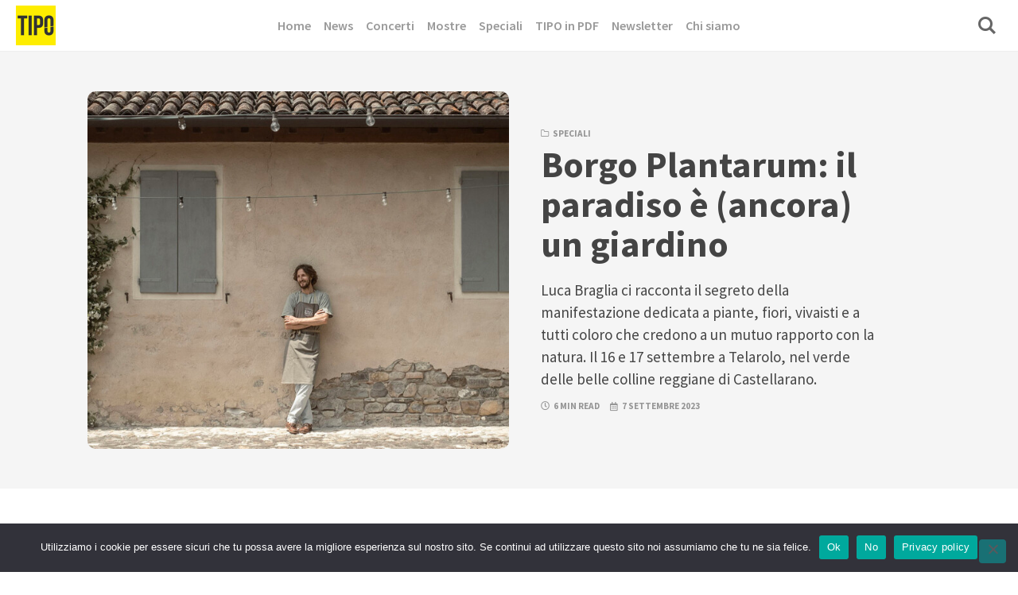

--- FILE ---
content_type: text/html; charset=UTF-8
request_url: https://www.tipomagazine.it/borgo-plantarum/
body_size: 17395
content:
<!DOCTYPE html>
<html lang="it-IT" class="no-js">
<head>

<!-- Matomo --><script>
var _paq = window._paq = window._paq || [];
_paq.push(['trackPageView']);_paq.push(['enableLinkTracking']);_paq.push(['alwaysUseSendBeacon']);_paq.push(['setTrackerUrl', "\/\/www.tipomagazine.it\/wp-content\/plugins\/matomo\/app\/matomo.php"]);_paq.push(['setSiteId', '1']);var d=document, g=d.createElement('script'), s=d.getElementsByTagName('script')[0];
g.type='text/javascript'; g.async=true; g.src="\/\/www.tipomagazine.it\/wp-content\/uploads\/matomo\/matomo.js"; s.parentNode.insertBefore(g,s);
</script>
<!-- End Matomo Code -->

<meta charset="UTF-8">
<meta name="viewport" content="width=device-width, initial-scale=1.0">
<script>document.documentElement.className = document.documentElement.className.replace(/\bno-js\b/,'js');</script>
<meta name='robots' content='index, follow, max-image-preview:large, max-snippet:-1, max-video-preview:-1' />
	<style>img:is([sizes="auto" i], [sizes^="auto," i]) { contain-intrinsic-size: 3000px 1500px }</style>
	
	<!-- This site is optimized with the Yoast SEO plugin v26.7 - https://yoast.com/wordpress/plugins/seo/ -->
	<title>Borgo Plantarum: il paradiso è (ancora) un giardino &#8211; TIPO magazine</title>
	<meta name="description" content="Luca Braglia ci racconta il segreto della manifestazione dedicata a piante, fiori, vivaisti e a tutti coloro che credono a un mutuo rapporto con la natura. Il 16 e 17 settembre a Telarolo, nel verde delle belle colline reggiane di Castellarano." />
	<link rel="canonical" href="https://www.tipomagazine.it/borgo-plantarum/" />
	<meta property="og:locale" content="it_IT" />
	<meta property="og:type" content="article" />
	<meta property="og:title" content="Borgo Plantarum: il paradiso è (ancora) un giardino &#8211; TIPO magazine" />
	<meta property="og:description" content="Luca Braglia ci racconta il segreto della manifestazione dedicata a piante, fiori, vivaisti e a tutti coloro che credono a un mutuo rapporto con la natura. Il 16 e 17 settembre a Telarolo, nel verde delle belle colline reggiane di Castellarano." />
	<meta property="og:url" content="https://www.tipomagazine.it/borgo-plantarum/" />
	<meta property="og:site_name" content="TIPO magazine" />
	<meta property="article:publisher" content="https://www.facebook.com/tipo.magazine/" />
	<meta property="article:published_time" content="2023-09-07T15:04:34+00:00" />
	<meta property="article:modified_time" content="2023-09-22T15:34:48+00:00" />
	<meta property="og:image" content="https://www.tipomagazine.it/wp-content/uploads/2023/09/Luca-Braglia-Borgo-Plantarum-Castellarano.jpg" />
	<meta property="og:image:width" content="1520" />
	<meta property="og:image:height" content="856" />
	<meta property="og:image:type" content="image/jpeg" />
	<meta name="author" content="tipo" />
	<meta name="twitter:card" content="summary_large_image" />
	<meta name="twitter:label1" content="Scritto da" />
	<meta name="twitter:data1" content="tipo" />
	<meta name="twitter:label2" content="Tempo di lettura stimato" />
	<meta name="twitter:data2" content="8 minuti" />
	<script type="application/ld+json" class="yoast-schema-graph">{"@context":"https://schema.org","@graph":[{"@type":"Article","@id":"https://www.tipomagazine.it/borgo-plantarum/#article","isPartOf":{"@id":"https://www.tipomagazine.it/borgo-plantarum/"},"author":{"name":"tipo","@id":"https://www.tipomagazine.it/#/schema/person/f7b85d4763ed7ee0812803a7f7611eab"},"headline":"Borgo Plantarum: il paradiso è (ancora) un giardino","datePublished":"2023-09-07T15:04:34+00:00","dateModified":"2023-09-22T15:34:48+00:00","mainEntityOfPage":{"@id":"https://www.tipomagazine.it/borgo-plantarum/"},"wordCount":1275,"publisher":{"@id":"https://www.tipomagazine.it/#organization"},"image":{"@id":"https://www.tipomagazine.it/borgo-plantarum/#primaryimage"},"thumbnailUrl":"https://www.tipomagazine.it/wp-content/uploads/2023/09/Luca-Braglia-Borgo-Plantarum-Castellarano.jpg","keywords":["intervista","speciali"],"articleSection":["Speciali"],"inLanguage":"it-IT"},{"@type":"WebPage","@id":"https://www.tipomagazine.it/borgo-plantarum/","url":"https://www.tipomagazine.it/borgo-plantarum/","name":"Borgo Plantarum: il paradiso è (ancora) un giardino &#8211; TIPO magazine","isPartOf":{"@id":"https://www.tipomagazine.it/#website"},"primaryImageOfPage":{"@id":"https://www.tipomagazine.it/borgo-plantarum/#primaryimage"},"image":{"@id":"https://www.tipomagazine.it/borgo-plantarum/#primaryimage"},"thumbnailUrl":"https://www.tipomagazine.it/wp-content/uploads/2023/09/Luca-Braglia-Borgo-Plantarum-Castellarano.jpg","datePublished":"2023-09-07T15:04:34+00:00","dateModified":"2023-09-22T15:34:48+00:00","description":"Luca Braglia ci racconta il segreto della manifestazione dedicata a piante, fiori, vivaisti e a tutti coloro che credono a un mutuo rapporto con la natura. Il 16 e 17 settembre a Telarolo, nel verde delle belle colline reggiane di Castellarano.","breadcrumb":{"@id":"https://www.tipomagazine.it/borgo-plantarum/#breadcrumb"},"inLanguage":"it-IT","potentialAction":[{"@type":"ReadAction","target":["https://www.tipomagazine.it/borgo-plantarum/"]}]},{"@type":"ImageObject","inLanguage":"it-IT","@id":"https://www.tipomagazine.it/borgo-plantarum/#primaryimage","url":"https://www.tipomagazine.it/wp-content/uploads/2023/09/Luca-Braglia-Borgo-Plantarum-Castellarano.jpg","contentUrl":"https://www.tipomagazine.it/wp-content/uploads/2023/09/Luca-Braglia-Borgo-Plantarum-Castellarano.jpg","width":1520,"height":856},{"@type":"BreadcrumbList","@id":"https://www.tipomagazine.it/borgo-plantarum/#breadcrumb","itemListElement":[{"@type":"ListItem","position":1,"name":"Home","item":"https://www.tipomagazine.it/"},{"@type":"ListItem","position":2,"name":"Borgo Plantarum: il paradiso è (ancora) un giardino"}]},{"@type":"WebSite","@id":"https://www.tipomagazine.it/#website","url":"https://www.tipomagazine.it/","name":"TIPO magazine","description":"concerti, teatro, mostre, festival a Reggio Emilia, Parma, Modena, Bologna","publisher":{"@id":"https://www.tipomagazine.it/#organization"},"potentialAction":[{"@type":"SearchAction","target":{"@type":"EntryPoint","urlTemplate":"https://www.tipomagazine.it/?s={search_term_string}"},"query-input":{"@type":"PropertyValueSpecification","valueRequired":true,"valueName":"search_term_string"}}],"inLanguage":"it-IT"},{"@type":"Organization","@id":"https://www.tipomagazine.it/#organization","name":"TIPO magazine","url":"https://www.tipomagazine.it/","logo":{"@type":"ImageObject","inLanguage":"it-IT","@id":"https://www.tipomagazine.it/#/schema/logo/image/","url":"https://www.tipomagazine.it/wp-content/uploads/2020/04/cropped-logo_125px-3.png","contentUrl":"https://www.tipomagazine.it/wp-content/uploads/2020/04/cropped-logo_125px-3.png","width":100,"height":100,"caption":"TIPO magazine"},"image":{"@id":"https://www.tipomagazine.it/#/schema/logo/image/"},"sameAs":["https://www.facebook.com/tipo.magazine/"]},{"@type":"Person","@id":"https://www.tipomagazine.it/#/schema/person/f7b85d4763ed7ee0812803a7f7611eab","name":"tipo","image":{"@type":"ImageObject","inLanguage":"it-IT","@id":"https://www.tipomagazine.it/#/schema/person/image/","url":"https://secure.gravatar.com/avatar/893b6fa775e4bc58dc97f8993cbc82c1ca3501fedde9b1098546ae2c207984cd?s=96&d=mm&r=g","contentUrl":"https://secure.gravatar.com/avatar/893b6fa775e4bc58dc97f8993cbc82c1ca3501fedde9b1098546ae2c207984cd?s=96&d=mm&r=g","caption":"tipo"},"url":"https://www.tipomagazine.it/author/tipo/"}]}</script>
	<!-- / Yoast SEO plugin. -->


<link rel='dns-prefetch' href='//fonts.googleapis.com' />
<link href='https://fonts.gstatic.com' crossorigin rel='preconnect' />
<link rel="alternate" type="application/rss+xml" title="TIPO magazine &raquo; Feed" href="https://www.tipomagazine.it/feed/" />
<link rel="alternate" type="application/rss+xml" title="TIPO magazine &raquo; Feed dei commenti" href="https://www.tipomagazine.it/comments/feed/" />
<link rel="alternate" type="application/rss+xml" title="TIPO magazine &raquo; Borgo Plantarum: il paradiso è (ancora) un giardino Feed dei commenti" href="https://www.tipomagazine.it/borgo-plantarum/feed/" />
<script type="text/javascript">
/* <![CDATA[ */
window._wpemojiSettings = {"baseUrl":"https:\/\/s.w.org\/images\/core\/emoji\/16.0.1\/72x72\/","ext":".png","svgUrl":"https:\/\/s.w.org\/images\/core\/emoji\/16.0.1\/svg\/","svgExt":".svg","source":{"concatemoji":"https:\/\/www.tipomagazine.it\/wp-includes\/js\/wp-emoji-release.min.js?ver=6.8.3"}};
/*! This file is auto-generated */
!function(s,n){var o,i,e;function c(e){try{var t={supportTests:e,timestamp:(new Date).valueOf()};sessionStorage.setItem(o,JSON.stringify(t))}catch(e){}}function p(e,t,n){e.clearRect(0,0,e.canvas.width,e.canvas.height),e.fillText(t,0,0);var t=new Uint32Array(e.getImageData(0,0,e.canvas.width,e.canvas.height).data),a=(e.clearRect(0,0,e.canvas.width,e.canvas.height),e.fillText(n,0,0),new Uint32Array(e.getImageData(0,0,e.canvas.width,e.canvas.height).data));return t.every(function(e,t){return e===a[t]})}function u(e,t){e.clearRect(0,0,e.canvas.width,e.canvas.height),e.fillText(t,0,0);for(var n=e.getImageData(16,16,1,1),a=0;a<n.data.length;a++)if(0!==n.data[a])return!1;return!0}function f(e,t,n,a){switch(t){case"flag":return n(e,"\ud83c\udff3\ufe0f\u200d\u26a7\ufe0f","\ud83c\udff3\ufe0f\u200b\u26a7\ufe0f")?!1:!n(e,"\ud83c\udde8\ud83c\uddf6","\ud83c\udde8\u200b\ud83c\uddf6")&&!n(e,"\ud83c\udff4\udb40\udc67\udb40\udc62\udb40\udc65\udb40\udc6e\udb40\udc67\udb40\udc7f","\ud83c\udff4\u200b\udb40\udc67\u200b\udb40\udc62\u200b\udb40\udc65\u200b\udb40\udc6e\u200b\udb40\udc67\u200b\udb40\udc7f");case"emoji":return!a(e,"\ud83e\udedf")}return!1}function g(e,t,n,a){var r="undefined"!=typeof WorkerGlobalScope&&self instanceof WorkerGlobalScope?new OffscreenCanvas(300,150):s.createElement("canvas"),o=r.getContext("2d",{willReadFrequently:!0}),i=(o.textBaseline="top",o.font="600 32px Arial",{});return e.forEach(function(e){i[e]=t(o,e,n,a)}),i}function t(e){var t=s.createElement("script");t.src=e,t.defer=!0,s.head.appendChild(t)}"undefined"!=typeof Promise&&(o="wpEmojiSettingsSupports",i=["flag","emoji"],n.supports={everything:!0,everythingExceptFlag:!0},e=new Promise(function(e){s.addEventListener("DOMContentLoaded",e,{once:!0})}),new Promise(function(t){var n=function(){try{var e=JSON.parse(sessionStorage.getItem(o));if("object"==typeof e&&"number"==typeof e.timestamp&&(new Date).valueOf()<e.timestamp+604800&&"object"==typeof e.supportTests)return e.supportTests}catch(e){}return null}();if(!n){if("undefined"!=typeof Worker&&"undefined"!=typeof OffscreenCanvas&&"undefined"!=typeof URL&&URL.createObjectURL&&"undefined"!=typeof Blob)try{var e="postMessage("+g.toString()+"("+[JSON.stringify(i),f.toString(),p.toString(),u.toString()].join(",")+"));",a=new Blob([e],{type:"text/javascript"}),r=new Worker(URL.createObjectURL(a),{name:"wpTestEmojiSupports"});return void(r.onmessage=function(e){c(n=e.data),r.terminate(),t(n)})}catch(e){}c(n=g(i,f,p,u))}t(n)}).then(function(e){for(var t in e)n.supports[t]=e[t],n.supports.everything=n.supports.everything&&n.supports[t],"flag"!==t&&(n.supports.everythingExceptFlag=n.supports.everythingExceptFlag&&n.supports[t]);n.supports.everythingExceptFlag=n.supports.everythingExceptFlag&&!n.supports.flag,n.DOMReady=!1,n.readyCallback=function(){n.DOMReady=!0}}).then(function(){return e}).then(function(){var e;n.supports.everything||(n.readyCallback(),(e=n.source||{}).concatemoji?t(e.concatemoji):e.wpemoji&&e.twemoji&&(t(e.twemoji),t(e.wpemoji)))}))}((window,document),window._wpemojiSettings);
/* ]]> */
</script>
<!-- www.tipomagazine.it is managing ads with Advanced Ads 2.0.16 – https://wpadvancedads.com/ --><script id="tipom-ready">
			window.advanced_ads_ready=function(e,a){a=a||"complete";var d=function(e){return"interactive"===a?"loading"!==e:"complete"===e};d(document.readyState)?e():document.addEventListener("readystatechange",(function(a){d(a.target.readyState)&&e()}),{once:"interactive"===a})},window.advanced_ads_ready_queue=window.advanced_ads_ready_queue||[];		</script>
		<style id='wp-emoji-styles-inline-css' type='text/css'>

	img.wp-smiley, img.emoji {
		display: inline !important;
		border: none !important;
		box-shadow: none !important;
		height: 1em !important;
		width: 1em !important;
		margin: 0 0.07em !important;
		vertical-align: -0.1em !important;
		background: none !important;
		padding: 0 !important;
	}
</style>
<style id='classic-theme-styles-inline-css' type='text/css'>
/*! This file is auto-generated */
.wp-block-button__link{color:#fff;background-color:#32373c;border-radius:9999px;box-shadow:none;text-decoration:none;padding:calc(.667em + 2px) calc(1.333em + 2px);font-size:1.125em}.wp-block-file__button{background:#32373c;color:#fff;text-decoration:none}
</style>
<style id='global-styles-inline-css' type='text/css'>
:root{--wp--preset--aspect-ratio--square: 1;--wp--preset--aspect-ratio--4-3: 4/3;--wp--preset--aspect-ratio--3-4: 3/4;--wp--preset--aspect-ratio--3-2: 3/2;--wp--preset--aspect-ratio--2-3: 2/3;--wp--preset--aspect-ratio--16-9: 16/9;--wp--preset--aspect-ratio--9-16: 9/16;--wp--preset--color--black: #000000;--wp--preset--color--cyan-bluish-gray: #abb8c3;--wp--preset--color--white: #ffffff;--wp--preset--color--pale-pink: #f78da7;--wp--preset--color--vivid-red: #cf2e2e;--wp--preset--color--luminous-vivid-orange: #ff6900;--wp--preset--color--luminous-vivid-amber: #fcb900;--wp--preset--color--light-green-cyan: #7bdcb5;--wp--preset--color--vivid-green-cyan: #00d084;--wp--preset--color--pale-cyan-blue: #8ed1fc;--wp--preset--color--vivid-cyan-blue: #0693e3;--wp--preset--color--vivid-purple: #9b51e0;--wp--preset--color--accent: #00afaf;--wp--preset--gradient--vivid-cyan-blue-to-vivid-purple: linear-gradient(135deg,rgba(6,147,227,1) 0%,rgb(155,81,224) 100%);--wp--preset--gradient--light-green-cyan-to-vivid-green-cyan: linear-gradient(135deg,rgb(122,220,180) 0%,rgb(0,208,130) 100%);--wp--preset--gradient--luminous-vivid-amber-to-luminous-vivid-orange: linear-gradient(135deg,rgba(252,185,0,1) 0%,rgba(255,105,0,1) 100%);--wp--preset--gradient--luminous-vivid-orange-to-vivid-red: linear-gradient(135deg,rgba(255,105,0,1) 0%,rgb(207,46,46) 100%);--wp--preset--gradient--very-light-gray-to-cyan-bluish-gray: linear-gradient(135deg,rgb(238,238,238) 0%,rgb(169,184,195) 100%);--wp--preset--gradient--cool-to-warm-spectrum: linear-gradient(135deg,rgb(74,234,220) 0%,rgb(151,120,209) 20%,rgb(207,42,186) 40%,rgb(238,44,130) 60%,rgb(251,105,98) 80%,rgb(254,248,76) 100%);--wp--preset--gradient--blush-light-purple: linear-gradient(135deg,rgb(255,206,236) 0%,rgb(152,150,240) 100%);--wp--preset--gradient--blush-bordeaux: linear-gradient(135deg,rgb(254,205,165) 0%,rgb(254,45,45) 50%,rgb(107,0,62) 100%);--wp--preset--gradient--luminous-dusk: linear-gradient(135deg,rgb(255,203,112) 0%,rgb(199,81,192) 50%,rgb(65,88,208) 100%);--wp--preset--gradient--pale-ocean: linear-gradient(135deg,rgb(255,245,203) 0%,rgb(182,227,212) 50%,rgb(51,167,181) 100%);--wp--preset--gradient--electric-grass: linear-gradient(135deg,rgb(202,248,128) 0%,rgb(113,206,126) 100%);--wp--preset--gradient--midnight: linear-gradient(135deg,rgb(2,3,129) 0%,rgb(40,116,252) 100%);--wp--preset--font-size--small: 17px;--wp--preset--font-size--medium: 20px;--wp--preset--font-size--large: 24px;--wp--preset--font-size--x-large: 42px;--wp--preset--font-size--regular: 20px;--wp--preset--font-size--larger: 26px;--wp--preset--spacing--20: 0.44rem;--wp--preset--spacing--30: 0.67rem;--wp--preset--spacing--40: 1rem;--wp--preset--spacing--50: 1.5rem;--wp--preset--spacing--60: 2.25rem;--wp--preset--spacing--70: 3.38rem;--wp--preset--spacing--80: 5.06rem;--wp--preset--shadow--natural: 6px 6px 9px rgba(0, 0, 0, 0.2);--wp--preset--shadow--deep: 12px 12px 50px rgba(0, 0, 0, 0.4);--wp--preset--shadow--sharp: 6px 6px 0px rgba(0, 0, 0, 0.2);--wp--preset--shadow--outlined: 6px 6px 0px -3px rgba(255, 255, 255, 1), 6px 6px rgba(0, 0, 0, 1);--wp--preset--shadow--crisp: 6px 6px 0px rgba(0, 0, 0, 1);}:where(.is-layout-flex){gap: 0.5em;}:where(.is-layout-grid){gap: 0.5em;}body .is-layout-flex{display: flex;}.is-layout-flex{flex-wrap: wrap;align-items: center;}.is-layout-flex > :is(*, div){margin: 0;}body .is-layout-grid{display: grid;}.is-layout-grid > :is(*, div){margin: 0;}:where(.wp-block-columns.is-layout-flex){gap: 2em;}:where(.wp-block-columns.is-layout-grid){gap: 2em;}:where(.wp-block-post-template.is-layout-flex){gap: 1.25em;}:where(.wp-block-post-template.is-layout-grid){gap: 1.25em;}.has-black-color{color: var(--wp--preset--color--black) !important;}.has-cyan-bluish-gray-color{color: var(--wp--preset--color--cyan-bluish-gray) !important;}.has-white-color{color: var(--wp--preset--color--white) !important;}.has-pale-pink-color{color: var(--wp--preset--color--pale-pink) !important;}.has-vivid-red-color{color: var(--wp--preset--color--vivid-red) !important;}.has-luminous-vivid-orange-color{color: var(--wp--preset--color--luminous-vivid-orange) !important;}.has-luminous-vivid-amber-color{color: var(--wp--preset--color--luminous-vivid-amber) !important;}.has-light-green-cyan-color{color: var(--wp--preset--color--light-green-cyan) !important;}.has-vivid-green-cyan-color{color: var(--wp--preset--color--vivid-green-cyan) !important;}.has-pale-cyan-blue-color{color: var(--wp--preset--color--pale-cyan-blue) !important;}.has-vivid-cyan-blue-color{color: var(--wp--preset--color--vivid-cyan-blue) !important;}.has-vivid-purple-color{color: var(--wp--preset--color--vivid-purple) !important;}.has-black-background-color{background-color: var(--wp--preset--color--black) !important;}.has-cyan-bluish-gray-background-color{background-color: var(--wp--preset--color--cyan-bluish-gray) !important;}.has-white-background-color{background-color: var(--wp--preset--color--white) !important;}.has-pale-pink-background-color{background-color: var(--wp--preset--color--pale-pink) !important;}.has-vivid-red-background-color{background-color: var(--wp--preset--color--vivid-red) !important;}.has-luminous-vivid-orange-background-color{background-color: var(--wp--preset--color--luminous-vivid-orange) !important;}.has-luminous-vivid-amber-background-color{background-color: var(--wp--preset--color--luminous-vivid-amber) !important;}.has-light-green-cyan-background-color{background-color: var(--wp--preset--color--light-green-cyan) !important;}.has-vivid-green-cyan-background-color{background-color: var(--wp--preset--color--vivid-green-cyan) !important;}.has-pale-cyan-blue-background-color{background-color: var(--wp--preset--color--pale-cyan-blue) !important;}.has-vivid-cyan-blue-background-color{background-color: var(--wp--preset--color--vivid-cyan-blue) !important;}.has-vivid-purple-background-color{background-color: var(--wp--preset--color--vivid-purple) !important;}.has-black-border-color{border-color: var(--wp--preset--color--black) !important;}.has-cyan-bluish-gray-border-color{border-color: var(--wp--preset--color--cyan-bluish-gray) !important;}.has-white-border-color{border-color: var(--wp--preset--color--white) !important;}.has-pale-pink-border-color{border-color: var(--wp--preset--color--pale-pink) !important;}.has-vivid-red-border-color{border-color: var(--wp--preset--color--vivid-red) !important;}.has-luminous-vivid-orange-border-color{border-color: var(--wp--preset--color--luminous-vivid-orange) !important;}.has-luminous-vivid-amber-border-color{border-color: var(--wp--preset--color--luminous-vivid-amber) !important;}.has-light-green-cyan-border-color{border-color: var(--wp--preset--color--light-green-cyan) !important;}.has-vivid-green-cyan-border-color{border-color: var(--wp--preset--color--vivid-green-cyan) !important;}.has-pale-cyan-blue-border-color{border-color: var(--wp--preset--color--pale-cyan-blue) !important;}.has-vivid-cyan-blue-border-color{border-color: var(--wp--preset--color--vivid-cyan-blue) !important;}.has-vivid-purple-border-color{border-color: var(--wp--preset--color--vivid-purple) !important;}.has-vivid-cyan-blue-to-vivid-purple-gradient-background{background: var(--wp--preset--gradient--vivid-cyan-blue-to-vivid-purple) !important;}.has-light-green-cyan-to-vivid-green-cyan-gradient-background{background: var(--wp--preset--gradient--light-green-cyan-to-vivid-green-cyan) !important;}.has-luminous-vivid-amber-to-luminous-vivid-orange-gradient-background{background: var(--wp--preset--gradient--luminous-vivid-amber-to-luminous-vivid-orange) !important;}.has-luminous-vivid-orange-to-vivid-red-gradient-background{background: var(--wp--preset--gradient--luminous-vivid-orange-to-vivid-red) !important;}.has-very-light-gray-to-cyan-bluish-gray-gradient-background{background: var(--wp--preset--gradient--very-light-gray-to-cyan-bluish-gray) !important;}.has-cool-to-warm-spectrum-gradient-background{background: var(--wp--preset--gradient--cool-to-warm-spectrum) !important;}.has-blush-light-purple-gradient-background{background: var(--wp--preset--gradient--blush-light-purple) !important;}.has-blush-bordeaux-gradient-background{background: var(--wp--preset--gradient--blush-bordeaux) !important;}.has-luminous-dusk-gradient-background{background: var(--wp--preset--gradient--luminous-dusk) !important;}.has-pale-ocean-gradient-background{background: var(--wp--preset--gradient--pale-ocean) !important;}.has-electric-grass-gradient-background{background: var(--wp--preset--gradient--electric-grass) !important;}.has-midnight-gradient-background{background: var(--wp--preset--gradient--midnight) !important;}.has-small-font-size{font-size: var(--wp--preset--font-size--small) !important;}.has-medium-font-size{font-size: var(--wp--preset--font-size--medium) !important;}.has-large-font-size{font-size: var(--wp--preset--font-size--large) !important;}.has-x-large-font-size{font-size: var(--wp--preset--font-size--x-large) !important;}
:where(.wp-block-post-template.is-layout-flex){gap: 1.25em;}:where(.wp-block-post-template.is-layout-grid){gap: 1.25em;}
:where(.wp-block-columns.is-layout-flex){gap: 2em;}:where(.wp-block-columns.is-layout-grid){gap: 2em;}
:root :where(.wp-block-pullquote){font-size: 1.5em;line-height: 1.6;}
</style>
<link rel='stylesheet' id='cookie-notice-front-css' href='https://www.tipomagazine.it/wp-content/plugins/cookie-notice/css/front.min.css?ver=2.5.11' media='all' />
<link rel='stylesheet' id='wp-show-posts-css' href='https://www.tipomagazine.it/wp-content/plugins/wp-show-posts/css/wp-show-posts-min.css?ver=1.1.6' media='all' />
<link rel='stylesheet' id='mc4wp-form-basic-css' href='https://www.tipomagazine.it/wp-content/plugins/mailchimp-for-wp/assets/css/form-basic.css?ver=4.10.9' media='all' />
<link rel='stylesheet' id='kutak-gfonts-css' href='https://fonts.googleapis.com/css?family=Source+Sans+Pro%3A400%2C400i%2C600%2C600i%2C700%2C700i&#038;subset=latin%2Clatin-ext&#038;ver=2.9.2' media='all' />
<link rel='stylesheet' id='kutak-parent-css' href='https://www.tipomagazine.it/wp-content/themes/kutak/style.css?ver=2.9.2' media='all' />
<link rel='stylesheet' id='kutak-style-css' href='https://www.tipomagazine.it/wp-content/themes/kutak-child/style.css?ver=1.0' media='all' />
<link rel='stylesheet' id='newsletter-css' href='https://www.tipomagazine.it/wp-content/plugins/newsletter/style.css?ver=9.1.0' media='all' />
<script defer src="https://www.tipomagazine.it/wp-includes/js/jquery/jquery.min.js?ver=3.7.1" id="jquery-core-js"></script>
<script defer src="https://www.tipomagazine.it/wp-includes/js/jquery/jquery-migrate.min.js?ver=3.4.1" id="jquery-migrate-js"></script>
<link rel="https://api.w.org/" href="https://www.tipomagazine.it/wp-json/" /><link rel="alternate" title="JSON" type="application/json" href="https://www.tipomagazine.it/wp-json/wp/v2/posts/22783" /><link rel="EditURI" type="application/rsd+xml" title="RSD" href="https://www.tipomagazine.it/xmlrpc.php?rsd" />
<meta name="generator" content="WordPress 6.8.3" />
<link rel='shortlink' href='https://www.tipomagazine.it/?p=22783' />
<link rel="alternate" title="oEmbed (JSON)" type="application/json+oembed" href="https://www.tipomagazine.it/wp-json/oembed/1.0/embed?url=https%3A%2F%2Fwww.tipomagazine.it%2Fborgo-plantarum%2F" />
<link rel="alternate" title="oEmbed (XML)" type="text/xml+oembed" href="https://www.tipomagazine.it/wp-json/oembed/1.0/embed?url=https%3A%2F%2Fwww.tipomagazine.it%2Fborgo-plantarum%2F&#038;format=xml" />

<!-- AP Share Buttons Open Graph Tags -->
<meta property="og:site_name" content="TIPO magazine" />
<meta property="og:type" content="article" />
<meta property="og:title" content="Borgo Plantarum: il paradiso è (ancora) un giardino" />
<meta property="og:url" content="https://www.tipomagazine.it/borgo-plantarum/" />
<meta property="og:description" content="Luca Braglia ci racconta il segreto della manifestazione dedicata a piante, fiori, vivaisti e a tutti coloro che credono a un mutuo rapporto con la natura. Il 16 e 17 settembre a Telarolo, nel verd…" />
<meta property="article:published_time" content="2023-09-07T15:04:34+00:00" />
<meta property="article:modified_time" content="2023-09-22T15:34:48+00:00" />
<meta property="og:image" content="https://www.tipomagazine.it/wp-content/uploads/2023/09/Luca-Braglia-Borgo-Plantarum-Castellarano-1520x856.jpg" />
<meta property="og:image:secure_url" content="https://www.tipomagazine.it/wp-content/uploads/2023/09/Luca-Braglia-Borgo-Plantarum-Castellarano-1520x856.jpg" />
<meta property="og:image:width" content="1520" />
<meta property="og:image:height" content="856" />
<meta property="og:locale" content="it_IT" />
<!-- End AP Share Buttons Open Graph Tags -->

<!-- Matomo --><script>
var _paq = window._paq = window._paq || [];
_paq.push(['trackPageView']);_paq.push(['enableLinkTracking']);_paq.push(['alwaysUseSendBeacon']);_paq.push(['setTrackerUrl', "\/\/www.tipomagazine.it\/wp-content\/plugins\/matomo\/app\/matomo.php"]);_paq.push(['setSiteId', '1']);var d=document, g=d.createElement('script'), s=d.getElementsByTagName('script')[0];
g.type='text/javascript'; g.async=true; g.src="\/\/www.tipomagazine.it\/wp-content\/uploads\/matomo\/matomo.js"; s.parentNode.insertBefore(g,s);
</script>
<!-- End Matomo Code --><meta name='theme-color' content='#ffffff'>
<style type="text/css" id="kutak-custom-colors">
    blockquote,
    .section-title,
    .footer-social .social-icon,
    .copyright a,
    .button:hover,
    .wp-block-button a:hover,
    .wp-block-file__button:hover,
    .wp-block-button.is-style-outline a,
    [type="button"]:hover,
    [type="reset"]:hover,
    [type="submit"]:hover,
    input[type=checkbox]:checked::before,
    .featured-tab.is-active,
    .social-icon,
    .popup-cookies a:hover,
    .tagmap-item span,
    .error404-sign,
    .site-heading p a,
    .term-count,
    .term-count span,
    .site-content p > a,
    .site-content li > a,
    .site-content li p > a,
    .site-content p em > a,
    .site-content li em > a,
    .site-content p strong > a,
    .site-content li strong > a,
    .site-content table a:not(.button),
    .meta-title,
    .single-meta-title,
    .tags-title,
    .single-tags a,
    .social-icon,
    .has-accent-color {
        color: #00afaf;
    }

    .paging-navigation .page-numbers .page-numbers.current,
    .button,
    .wp-block-button a,
    .wp-block-file__button,
    .wp-block-button.is-style-outline a:hover,
    [type="button"],
    [type="reset"],
    [type="submit"],
    input[type=radio]:checked::before,
    .featured-tab::after,
    .has-accent-background-color {
        background-color: #00afaf;
    }

    .site-navigation::-webkit-scrollbar-thumb:vertical {
        background-color: #00afaf;
    }

    .paging-navigation .page-numbers .page-numbers.current,
    .bypostauthor > .comment-body::before,
    #cancel-comment-reply-link,
    .button,
    .wp-block-button a,
    .wp-block-file__button,
    [type="button"],
    [type="reset"],
    [type="submit"],
    .button:focus,
    .wp-block-button a:focus,
    .wp-block-file__button:focus,
    [type="button"]:focus,
    [type="reset"]:focus,
    [type="submit"]:focus,
    .tagmap-title,
    .message-notice,
    .message-info,
    .message-error,
    .widget-area .button {
        border-color: #00afaf;
    }

    .site-heading p a,
    .site-content p > a:hover,
    .site-content li > a:hover,
    .site-content li p > a:hover,
    .site-content p em > a:hover,
    .site-content li em > a:hover,
    .site-content p strong > a:hover,
    .site-content li strong > a:hover,
    .site-content table a:not(.button):hover {
        background-image: linear-gradient(to bottom,#00afaf 0%,#00afaf 100%);
    }
    </style>
<link rel="icon" href="https://www.tipomagazine.it/wp-content/uploads/2019/05/cropped-logo_tipo_q-1-e1556980678869-32x32.png" sizes="32x32" />
<link rel="icon" href="https://www.tipomagazine.it/wp-content/uploads/2019/05/cropped-logo_tipo_q-1-e1556980678869-192x192.png" sizes="192x192" />
<link rel="apple-touch-icon" href="https://www.tipomagazine.it/wp-content/uploads/2019/05/cropped-logo_tipo_q-1-e1556980678869-180x180.png" />
<meta name="msapplication-TileImage" content="https://www.tipomagazine.it/wp-content/uploads/2019/05/cropped-logo_tipo_q-1-e1556980678869-270x270.png" />
		<style type="text/css" id="wp-custom-css">
			.meta-title { color: #57b0af;}		</style>
		
</head>

<body class="wp-singular post-template-default single single-post postid-22783 single-format-standard wp-custom-logo wp-embed-responsive wp-theme-kutak wp-child-theme-kutak-child cookies-not-set metaslider-plugin header-classic aa-prefix-tipom-">

<a class="skip-link screen-reader-text" href="#main">Skip to content</a>


<div id="page" class="site">

    <header id="masthead" class="site-header flex align-center-middle">

        <span class="site-actions-backdrop"></span>
        <span class="site-actions-bg"></span>

        
<div class="site-branding flex align-middle align-justify">

    <button class="menu-trigger hamburger-menu"><span></span></button>

    <a href="https://www.tipomagazine.it/" rel="home" class="logo">

        
        <img class="logo-default" src="https://www.tipomagazine.it/wp-content/uploads/2020/04/cropped-logo_125px-3.png" alt="TIPO magazine">
    </a>

    <button class="search-trigger site-action-trigger"><span></span></button>

</div><!-- .site-branding -->
        
<div class="site-navigation">

    <nav class="main-navigation"><ul class="classic-menu flex"><li id="menu-item-17184" class="menu-item menu-item-type-custom menu-item-object-custom current-menu-item current_page_item menu-item-home menu-item-17184"><a href="https://www.tipomagazine.it/" aria-current="page"><span>Home</span></a></li>
<li id="menu-item-16361" class="menu-item menu-item-type-taxonomy menu-item-object-category menu-item-16361"><a href="https://www.tipomagazine.it/argomenti/news/"><span>News</span></a></li>
<li id="menu-item-19375" class="menu-item menu-item-type-post_type menu-item-object-post menu-item-19375"><a href="https://www.tipomagazine.it/concerti-da-non-perdere/"><span>Concerti</span></a></li>
<li id="menu-item-14025" class="menu-item menu-item-type-post_type menu-item-object-post menu-item-14025"><a href="https://www.tipomagazine.it/mostre-da-vedere/"><span>Mostre</span></a></li>
<li id="menu-item-4810" class="menu-item menu-item-type-taxonomy menu-item-object-category menu-item-4810"><a href="https://www.tipomagazine.it/argomenti/speciali/"><span>Speciali</span></a></li>
<li id="menu-item-21450" class="menu-item menu-item-type-post_type menu-item-object-post menu-item-21450"><a href="https://www.tipomagazine.it/tipo-pdf/"><span>TIPO in PDF</span></a></li>
<li id="menu-item-21125" class="menu-item menu-item-type-post_type menu-item-object-page menu-item-21125"><a href="https://www.tipomagazine.it/newsletter/"><span>Newsletter</span></a></li>
<li id="menu-item-19382" class="menu-item menu-item-type-post_type menu-item-object-page menu-item-19382"><a href="https://www.tipomagazine.it/chi-siamo/"><span>Chi siamo</span></a></li>
</ul></nav>
</div>
         

<div class="site-search">
    
<form role="search" method="get" class="search-form" action="https://www.tipomagazine.it/">
    <input type="search" class="search-field" placeholder="Search..." value="" name="s" />
    <button type="submit" class="search-submit" aria-label="Search"></button>
</form>
    <span class="header-search-form-close site-action-close"></span>
</div><!-- .header-search-form -->

    </header>

    <main id="main" class="site-main">

        
    <div id="content" class="site-content">
        <div id="primary" class="content-area">

            
<article id="post-22783" class="post-22783 post type-post status-publish format-standard has-post-thumbnail hentry category-speciali tag-intervista tag-speciali">

    <div class="article-heading">
        <div class="article-heading-container flex flex-wrap">

                        <div class="article-heading-image-wrapper flex">
                <div class="post-media post-media-cropped article-heading-image flex">
                    <div class="image-wrapper has-aspect-ratio has-aspect-ratio-16-9">
                        <img width="1248" height="703" src="https://www.tipomagazine.it/wp-content/uploads/2023/09/Luca-Braglia-Borgo-Plantarum-Castellarano-1248x703.jpg" class="attachment-kutak-blog-1248 size-kutak-blog-1248 wp-post-image" alt="" data-type="single" data-no-lazy="1" decoding="async" fetchpriority="high" srcset="https://www.tipomagazine.it/wp-content/uploads/2023/09/Luca-Braglia-Borgo-Plantarum-Castellarano-1248x703.jpg 1248w, https://www.tipomagazine.it/wp-content/uploads/2023/09/Luca-Braglia-Borgo-Plantarum-Castellarano-300x169.jpg 300w, https://www.tipomagazine.it/wp-content/uploads/2023/09/Luca-Braglia-Borgo-Plantarum-Castellarano-1024x577.jpg 1024w, https://www.tipomagazine.it/wp-content/uploads/2023/09/Luca-Braglia-Borgo-Plantarum-Castellarano-768x433.jpg 768w, https://www.tipomagazine.it/wp-content/uploads/2023/09/Luca-Braglia-Borgo-Plantarum-Castellarano-760x428.jpg 760w, https://www.tipomagazine.it/wp-content/uploads/2023/09/Luca-Braglia-Borgo-Plantarum-Castellarano.jpg 1520w, https://www.tipomagazine.it/wp-content/uploads/2023/09/Luca-Braglia-Borgo-Plantarum-Castellarano-990x558.jpg 990w, https://www.tipomagazine.it/wp-content/uploads/2023/09/Luca-Braglia-Borgo-Plantarum-Castellarano-480x270.jpg 480w, https://www.tipomagazine.it/wp-content/uploads/2023/09/Luca-Braglia-Borgo-Plantarum-Castellarano-360x203.jpg 360w" sizes="(min-width: 790px) 790px, 100vw" />                    </div>
                </div>
            </div>
            
            <div class="article-heading-content-wrapper flex align-middle">
                <div class="article-heading-content last-child-nomargin">
                    <div class="post-cats article-heading-cats">
                        <div class="post-cat"><a href="https://www.tipomagazine.it/argomenti/speciali/" rel="category tag">Speciali</a></div>
                    </div>
                    <h1 class="article-title">Borgo Plantarum: il paradiso è (ancora) un giardino</h1>
                    <p>Luca Braglia ci racconta il segreto della manifestazione dedicata a piante, fiori, vivaisti e a tutti coloro che credono a un mutuo rapporto con la natura. Il 16 e 17 settembre a Telarolo, nel verde delle belle colline reggiane di Castellarano.</p>
                    <div class="post-footer article-heading-footer">
                        <span class="post-read-time">6 min read</span>
                        <span class="post-date">7 Settembre 2023</span>
                    </div>
                </div>
            </div>
        </div>
    </div>

    <div class="container">
        <div class="article-content-container">

            <div class="article-content-wrapper">
                <div class="article-content entry-content">
                    
<p>Cosa succede se metti insieme un genetista vegetale, <strong>Luca Braglia</strong>, e un paesaggista, <strong>Carlo Contesso</strong>, uniti da lunga amicizia, comune passione per piante e giardini e solide radici (è il caso di dirlo…) nelle tradizioni legate alla terra e al mondo contadino? Nascono belle cose come <strong><a href="https://www.borgoplantarum.com/" target="_blank" rel="noreferrer noopener">Borgo Plantarum</a></strong>, qualcosa a metà tra la fiera, la festa e lo scrigno di idee, per professionisti, appassionati e neofiti: esposizioni, incontri, laboratori pratici, mostre, attività per bambini. Due edizioni all&#8217;anno, ad aprile e i prossimi <strong>16 e 17 settembre</strong>, il tutto immersi nel verde del <strong>Borgo Antico Le Viole</strong>, località di origine cinquecentesca a Telarolo sulle colline reggiane. Luca ci parla di com&#8217;è nata questa manifestazione così peculiare e qual è lo spirito che la caratterizza.</p>



<div class="wp-block-image"><figure class="aligncenter size-full is-resized"><a href="https://www.tipomagazine.it/wp-content/uploads/2023/09/Borgo-Plantarum-aprile-2023-02.jpg"><img decoding="async" src="https://www.tipomagazine.it/wp-content/uploads/2023/09/Borgo-Plantarum-aprile-2023-02.jpg" alt="" class="wp-image-22797" width="500" height="750" data-full="https://www.tipomagazine.it/wp-content/uploads/2023/09/Borgo-Plantarum-aprile-2023-02.jpg" data-full-size="667x1000" srcset="https://www.tipomagazine.it/wp-content/uploads/2023/09/Borgo-Plantarum-aprile-2023-02.jpg 667w, https://www.tipomagazine.it/wp-content/uploads/2023/09/Borgo-Plantarum-aprile-2023-02-200x300.jpg 200w" sizes="(max-width: 500px) 100vw, 500px" /></a></figure></div>



<p><strong>Come è nata l’idea di Borgo Plantarum e come si è sviluppata nel tempo?</strong><br>Borgo Plantarum nasce da un&#8217;amicizia e da una passione condivisa, tra me e Carlo Contesso, paesaggista e amico di lunga data. Eravamo soliti trascorrere le ore a parlare e discutere di piante e giardini, citando spesso piccole realtà vivaistiche italiane che avevamo conosciuto e incontrato nel corso della nostra esperienza lavorativa o semplicemente visitando altre mostre mercato in Italia e all&#8217;estero. Un giorno disquisendo invece di quali razze di galline ornamentali potessero essere più appropriate per convivere in giardino ci siamo chiesti. &#8220;Per quale motivo non organizziamo insieme delle giornate dedicate ad altre persone che come noi hanno questa passione? Potremmo invitare alcuni vivai coltivatori, professori ed esperti capaci di fornire un contributo scientifico ed esperienziale; allestire mostre e laboratori senza farsi mancare qualche piccola gallina da giardino&#8221;. Io avrei messo a disposizione il Borgo Antico Le Viole di proprietà della mia famiglia e l&#8217;esperienza nell&#8217;organizzazione di eventi e Carlo la sua visione da paesaggista e creatore di bellezza.</p>



<p><strong>La mostra mercato si tiene ad aprile e a settembre a Borgo Antico Le Viole a Telarolo di Castellarano, sulle colline reggiane. Qual è la storia di questo luogo e che valore ha per la manifestazione?</strong><br>Il Borgo Antico le Viole è in primis il mio luogo del cuore. Parte della mia famiglia proviene e fa parte della storia del Borgo e la mia stessa evoluzione mentale e professionale è legata al contesto rurale nel quale il Borgo si colloca. La posizione, isolata e immersa nella natura, è in totale sintonia con la manifestazione e il suo significato. I vivai, che sono i veri protagonisti della manifestazione, coltivano in Italia con sacrificio e dedizione piante insolite spesso introvabili, che propongono ad un pubblico fortemente animato da un trasporto e da un amore irresistibile per le piante e la natura. Questo è il motore che spinge il nostro pubblico a raggiungere il Borgo, sulle colline lontano dalle comodità della città, per vivere un&#8217;esperienza autentica in un posto &#8220;fuori dal tempo&#8221;, per respirare il bello e prendere a spunto nuove idee.</p>



<div class="wp-block-image"><figure class="aligncenter size-full is-resized"><a href="https://www.tipomagazine.it/wp-content/uploads/2023/09/Borgo-Plantarum-aprile-2023.jpg"><img loading="lazy" decoding="async" src="https://www.tipomagazine.it/wp-content/uploads/2023/09/Borgo-Plantarum-aprile-2023.jpg" alt="Borgo-Plantarum" class="wp-image-22790" width="500" height="750" data-full="https://www.tipomagazine.it/wp-content/uploads/2023/09/Borgo-Plantarum-aprile-2023.jpg" data-full-size="667x1000" srcset="https://www.tipomagazine.it/wp-content/uploads/2023/09/Borgo-Plantarum-aprile-2023.jpg 667w, https://www.tipomagazine.it/wp-content/uploads/2023/09/Borgo-Plantarum-aprile-2023-200x300.jpg 200w" sizes="auto, (max-width: 500px) 100vw, 500px" /></a></figure></div>



<p><strong>Borgo Plantarum dà spazio a espositori che provengono da varie zone d’Italia e anche dall’estero. Come avviene la scelta?</strong><br>La scelta viene fatta con meticolosa attenzione da me e Carlo. Amiamo stabilire un rapporto personale con ogni espositore, dei quali ammiriamo non solo il buon gusto, in linea con il nostro, ma con i quali condividiamo una visione, di rispetto della natura e dei suoi cicli, anche in un contesto di produzione. Dietro ogni espositore si nasconde un grande lavoro di ricerca e sperimentazione sul quale ci confrontiamo per darvi valore. Ci piace disquisire con i nostri vivaisti sui tempi più comuni, come ad esempio sul perchè abbiano privilegiato una determinata varietà di rosa per una data bordura mista, piuttosto che sul come fare per irrobustire le difesi naturali delle piante, o per prolungare la durata delle fioriture. Confronti tra esperienze che creano una sintonia e un legame profondo, anche personale.</p>



<p><strong>Oltre alla mostra mercato, Borgo Plantarum propone incontri, mostre e laboratori. Cosa c’è nel programma di questa edizione di fine estate?</strong><br>Sono tanti i laboratori con la natura in programma. Tutti nati dall&#8217;osservazione delle bellezze che essa ci offre, come il corso di pittura botanica o quello di composizione floreale. E ancora si può apprendere l&#8217;arte dell&#8217;intreccio del fil di ferro, si impastano vasi in terra cruda, si rilegano taccuini e si compongono mazzi di fiori in carta e ghirlande in fiori secchi. Per questa edizione abbiamo pensato anche un ad un laboratorio, in collaborazione con l&#8217;associazione Zdora, legato al mondo della cucina e in particolare alla valorizzazione e riscoperta di uno dei prodotti di eccellenza di Reggio Emilia, l&#8217;erbazzone! Sempre partendo dalle piante, impareremo come coltivare bietole sane e salutari e come lavorarle seguendo la ricetta della tradizione. Le mostre in programma prevedono Bonsai centenari grazie alla collaborazione con Helen Club Bonsai, le immancabili galline e i conigli dell&#8217;aia antica e la poesia dell&#8217;acquerello botanico con una mostra delle opere della maestra pittrice Anita Frison. Anche i momenti di approfondimento sul giardino non mancheranno: si parlerà dei giardini storici di Villa della Pergola di Alassio con le parole del loro curatore che condividerà con il pubblico una vera <em>esperienza di giardino</em> &#8211; lo slogan della manifestazione; con Simone Manzini invece si parlerà del come favorire la vita degli uccelli in giardino per capire come questi ne migliorino la salute anche del giardiniere.</p>



<div class="wp-block-image"><figure class="aligncenter size-full is-resized"><a href="https://www.tipomagazine.it/wp-content/uploads/2023/09/Borgo-Plantarum-aprile-2023-01.jpg"><img loading="lazy" decoding="async" src="https://www.tipomagazine.it/wp-content/uploads/2023/09/Borgo-Plantarum-aprile-2023-01.jpg" alt="Borgo Plantarum" class="wp-image-22791" width="511" height="750" data-full="https://www.tipomagazine.it/wp-content/uploads/2023/09/Borgo-Plantarum-aprile-2023-01.jpg" data-full-size="681x1000" srcset="https://www.tipomagazine.it/wp-content/uploads/2023/09/Borgo-Plantarum-aprile-2023-01.jpg 681w, https://www.tipomagazine.it/wp-content/uploads/2023/09/Borgo-Plantarum-aprile-2023-01-204x300.jpg 204w" sizes="auto, (max-width: 511px) 100vw, 511px" /></a></figure></div>



<p><strong>Il pollice verde. Ci si nasce o si può sviluppare con studio e dedizione? Un consiglio per chi è affascinato dalle piante ma ha poco tempo e nessuna esperienza.</strong><br>Il pollice nero sicuramente non esiste quello verde si può sviluppare!Tutto nasce dall&#8217;osservazione e dal rispetto. Il giardino, seppur risultate dal lavoro dell&#8217;uomo, ospita piante e animali che hanno esigenze e ritmi che il bravo giardiniere deve cercare di osservare, seguire e assecondare. Tutto il resto dell&#8217;opera lo compie la natura, la cui buona riuscita è favorita dalle cure amorevoli ma senza esagerare o tentare di forzare. Un esempio, spesso ci chiedono quanto spesso &#8211; richiedendoci di specificare la cadenza settimanale &#8211; devono bagnare una pianta che abita il davanzale di un balcone in città! È molto difficile stabilire un &#8220;quanto spesso&#8221; fisso che possa soddisfare i nostri ritmi, magari tutti i giovedì prima di cena così non ci se ne dimentica, ma esiste un ecosistema in cui la pianta vive, fatto di temperature, di irraggiamento solare e dell&#8217;attività dei microrganismi che vivono con le radici di quella pianta, nella creazione di un equilibrio. Impariamo ad osservare quell&#8217;equilibrio, magari toccando la terra di quella pianta con le dita e se i polpastrelli delle nostre mani rimarranno umidi avremo capito se e quando bagnare efficacemente.</p>



<div class="wp-block-image"><figure class="aligncenter size-full is-resized"><a href="https://www.tipomagazine.it/wp-content/uploads/2023/09/Borgo-Plantarum-aprile-2023-03.jpg"><img loading="lazy" decoding="async" src="https://www.tipomagazine.it/wp-content/uploads/2023/09/Borgo-Plantarum-aprile-2023-03.jpg" alt="" class="wp-image-22798" width="500" height="750" data-full="https://www.tipomagazine.it/wp-content/uploads/2023/09/Borgo-Plantarum-aprile-2023-03.jpg" data-full-size="667x1000" srcset="https://www.tipomagazine.it/wp-content/uploads/2023/09/Borgo-Plantarum-aprile-2023-03.jpg 667w, https://www.tipomagazine.it/wp-content/uploads/2023/09/Borgo-Plantarum-aprile-2023-03-200x300.jpg 200w" sizes="auto, (max-width: 500px) 100vw, 500px" /></a></figure></div>



<p><strong>Noi non abbiamo il pollice verde ma abbiamo un poster molto bello che recita “Plants are better than people”. Cosa abbiamo da imparare dalle piante?</strong><br>Sicuramente dalle piante dobbiamo imparare che l&#8217;ambiente in cui viviamo non è un contenitore da colonizzare e sfruttare meramente e che solo la convivenza della diversità può generare un vantaggio. Le piante fanno proprio così e vi porto un esempio. Molte piante devono la loro salute e il loro vigore alle comunità di batteri e funghi che vivono nel sottosuolo. Le piante infatti governano con amore e si curano dei buoni rapporti instaurati con queste comunità. Attraverso la produzione di essudati radicali le piante favoriscono la vita di queste comunità tra le proprie radici. Gli essudati infatti forniranno cibo a batteri e funghi, sviluppandosi attorno alla radici, e queste comunità a loro volta garantiranno alle piante un migliore assorbimento dei sali minerali dal terreno e una migliore resistenza alla siccità. Un lavoro di squadra solidale e rispettoso.. come qualunque <em>esperienza di giardino</em> che si rispetti!</p>



<p><em>Immagine in evidenza</em>: Luca Braglia a Borgo Plantarum</p>



<div class="wp-block-group"><div class="wp-block-group__inner-container"><div style="margin-left: auto;margin-right: auto;text-align: center;" id="tipom-3454082663"><a href="https://www.palazzomagnani.it/exhibition/margaret-bourke-white/" target="_blank" aria-label="Margaret Bourke-White in mostra ai Chiostri di San Pietro a Reggio Emilia"><img loading="lazy" decoding="async" src="https://www.tipomagazine.it/wp-content/uploads/2023/11/mbw_300x250.gif" alt="Margaret Bourke-White in mostra ai Chiostri di San Pietro a Reggio Emilia"  width="300" height="250"  style="display: inline-block;" /></a></div></div></div>



<hr style="height: 1px; border: none; color: #333; background-color: #333;" class="wp-block-separator is-style-wide">
                </div>

                
    <div class="share-buttons single-meta">
        <h6 class="share-buttons-title single-meta-title">Share with friends</h6>

        <a href="https://www.facebook.com/sharer/sharer.php?u=https%3A%2F%2Fwww.tipomagazine.it%2Fborgo-plantarum%2F" aria-label="Share with facebook" class="share-button icon-facebook" onclick="window.open(this.href, '_blank', 'menubar=no,toolbar=no,resizable=yes,scrollbars=yes,height=500,width=500,top=10,left=10'); return false;"></a><a href="https://twitter.com/intent/tweet?url=https%3A%2F%2Fwww.tipomagazine.it%2Fborgo-plantarum%2F&#038;text=Borgo%20Plantarum%3A%20il%20paradiso%20%C3%A8%20%28ancora%29%20un%20giardino" aria-label="Share with twitter" class="share-button icon-twitter" onclick="window.open(this.href, '_blank', 'menubar=no,toolbar=no,resizable=yes,scrollbars=yes,height=500,width=500,top=10,left=10'); return false;"></a><a href="mailto:?subject=Borgo%20Plantarum%3A%20il%20paradiso%20%C3%A8%20%28ancora%29%20un%20giardino&#038;body=https%3A%2F%2Fwww.tipomagazine.it%2Fborgo-plantarum%2F" aria-label="Share with mail" class="share-button icon-mail"></a> 
    </div>


                <div class="tagcloud single-tags meta-container"><h6 class="tags-title meta-title">Tags</h6> <a href="https://www.tipomagazine.it/tag/intervista/" rel="tag">intervista</a><a href="https://www.tipomagazine.it/tag/speciali/" rel="tag">speciali</a></div>
                
            </div>

            
        </div>
    </div>

    
<div id="secondary" class="main-widget-area widget-area sidebar" role="complementary">
	<aside id="mc4wp_form_widget-3" class="widget widget_mc4wp_form_widget"><div class="widget-inner"><h3 class="widget-title meta-title"><span>La Newsletter di TIPO magazine</span></h3><script>(function() {
	window.mc4wp = window.mc4wp || {
		listeners: [],
		forms: {
			on: function(evt, cb) {
				window.mc4wp.listeners.push(
					{
						event   : evt,
						callback: cb
					}
				);
			}
		}
	}
})();
</script><!-- Mailchimp for WordPress v4.10.9 - https://wordpress.org/plugins/mailchimp-for-wp/ --><form id="mc4wp-form-1" class="mc4wp-form mc4wp-form-6801 mc4wp-form-basic" method="post" data-id="6801" data-name="Default sign-up form" ><div class="mc4wp-form-fields"><p align=center>
	<label for="mc4wp_email"><b>Indirizzo email</b></label><input type="email" id="mc4wp_email" name="EMAIL" placeholder="Il tuo indirizzo" required />
</p>

<p align=center>
<input type="submit" value="Iscriviti alla newsletter" />
</p></div><label style="display: none !important;">Lascia questo campo vuoto se sei umano: <input type="text" name="_mc4wp_honeypot" value="" tabindex="-1" autocomplete="off" /></label><input type="hidden" name="_mc4wp_timestamp" value="1769445017" /><input type="hidden" name="_mc4wp_form_id" value="6801" /><input type="hidden" name="_mc4wp_form_element_id" value="mc4wp-form-1" /><div class="mc4wp-response"></div></form><!-- / Mailchimp for WordPress Plugin --></div></aside></div><!-- #secondary -->

    
<div class="post-related">
    <div class="posts-container container">
        <h2 class="section-title">You might also like</h2>
        <div class="row">
            
<article class="post-featured-link column flex post-25234 post type-post status-publish format-standard has-post-thumbnail hentry category-speciali tag-intervista tag-speciali">

                    <a href="https://www.tipomagazine.it/intervista-gu-pho-2025/" class="post-media post-media-cropped post-featured-media flex">
                <div class="image-wrapper has-aspect-ratio has-aspect-ratio-10-9">
                    <img width="760" height="428" src="[data-uri]" class="attachment-kutak-blog size-kutak-blog wp-post-image preload-image lazy-load-img" alt="" data-type="small" decoding="async" data-src="https://www.tipomagazine.it/wp-content/uploads/2025/06/The-Clouds-of-Unconscious_-760x428.jpg" data-srcset="https://www.tipomagazine.it/wp-content/uploads/2025/06/The-Clouds-of-Unconscious_-760x428.jpg 760w, https://www.tipomagazine.it/wp-content/uploads/2025/06/The-Clouds-of-Unconscious_-300x169.jpg 300w, https://www.tipomagazine.it/wp-content/uploads/2025/06/The-Clouds-of-Unconscious_-1024x577.jpg 1024w, https://www.tipomagazine.it/wp-content/uploads/2025/06/The-Clouds-of-Unconscious_-768x433.jpg 768w, https://www.tipomagazine.it/wp-content/uploads/2025/06/The-Clouds-of-Unconscious_-990x558.jpg 990w, https://www.tipomagazine.it/wp-content/uploads/2025/06/The-Clouds-of-Unconscious_-480x270.jpg 480w, https://www.tipomagazine.it/wp-content/uploads/2025/06/The-Clouds-of-Unconscious_-360x203.jpg 360w, https://www.tipomagazine.it/wp-content/uploads/2025/06/The-Clouds-of-Unconscious_.jpg 1200w" data-sizes="(min-width: 1200px) 144px, (min-width: 1124px) 12vw, (min-width: 870px) 10vw, (min-width: 600px) 15vw, 28vw" /><noscript><img width="760" height="428" src="https://www.tipomagazine.it/wp-content/uploads/2025/06/The-Clouds-of-Unconscious_-760x428.jpg" class="attachment-kutak-blog size-kutak-blog" alt="" data-type="small" data-no-lazy="true" decoding="async" loading="lazy" srcset="https://www.tipomagazine.it/wp-content/uploads/2025/06/The-Clouds-of-Unconscious_-760x428.jpg 760w, https://www.tipomagazine.it/wp-content/uploads/2025/06/The-Clouds-of-Unconscious_-300x169.jpg 300w, https://www.tipomagazine.it/wp-content/uploads/2025/06/The-Clouds-of-Unconscious_-1024x577.jpg 1024w, https://www.tipomagazine.it/wp-content/uploads/2025/06/The-Clouds-of-Unconscious_-768x433.jpg 768w, https://www.tipomagazine.it/wp-content/uploads/2025/06/The-Clouds-of-Unconscious_-990x558.jpg 990w, https://www.tipomagazine.it/wp-content/uploads/2025/06/The-Clouds-of-Unconscious_-480x270.jpg 480w, https://www.tipomagazine.it/wp-content/uploads/2025/06/The-Clouds-of-Unconscious_-360x203.jpg 360w, https://www.tipomagazine.it/wp-content/uploads/2025/06/The-Clouds-of-Unconscious_.jpg 1200w" sizes="(min-width: 1200px) 144px, (min-width: 1124px) 12vw, (min-width: 870px) 10vw, (min-width: 600px) 15vw, 28vw" /></noscript> 
                </div>
            </a>
        
        <div class="post-featured-content flex-grow">
            <div class="post-cats post-featured-cats">
                <div class="post-cat"><a href="https://www.tipomagazine.it/argomenti/speciali/" rel="category tag">Speciali</a></div>
            </div>
            <h3 class="post-featured-title"><a href="https://www.tipomagazine.it/intervista-gu-pho-2025/">Le meraviglie di GU.PHO.: dentro l’immagine e oltre</a></h3>
            <div class="post-footer post-featured-footer">
                <span class="post-read-time">5 min read</span>
                <span class="post-date">19 Giugno 2025</span>
            </div>
        </div>

</article><!-- #post-## -->

<article class="post-featured-link column flex post-25078 post type-post status-publish format-standard has-post-thumbnail hentry category-speciali tag-concerti tag-festival tag-mostre tag-reggio-emilia tag-speciali">

                    <a href="https://www.tipomagazine.it/fotografia-europea-2025/" class="post-media post-media-cropped post-featured-media flex">
                <div class="image-wrapper has-aspect-ratio has-aspect-ratio-10-9">
                    <img width="760" height="428" src="[data-uri]" class="attachment-kutak-blog size-kutak-blog wp-post-image preload-image lazy-load-img" alt="" data-type="small" decoding="async" data-src="https://www.tipomagazine.it/wp-content/uploads/2025/04/Fotografia-Europea-2025-Matylda-Nizegorodcewarta-760x428.jpg" data-srcset="https://www.tipomagazine.it/wp-content/uploads/2025/04/Fotografia-Europea-2025-Matylda-Nizegorodcewarta-760x428.jpg 760w, https://www.tipomagazine.it/wp-content/uploads/2025/04/Fotografia-Europea-2025-Matylda-Nizegorodcewarta-300x169.jpg 300w, https://www.tipomagazine.it/wp-content/uploads/2025/04/Fotografia-Europea-2025-Matylda-Nizegorodcewarta-1024x576.jpg 1024w, https://www.tipomagazine.it/wp-content/uploads/2025/04/Fotografia-Europea-2025-Matylda-Nizegorodcewarta-768x432.jpg 768w, https://www.tipomagazine.it/wp-content/uploads/2025/04/Fotografia-Europea-2025-Matylda-Nizegorodcewarta-1248x703.jpg 1248w, https://www.tipomagazine.it/wp-content/uploads/2025/04/Fotografia-Europea-2025-Matylda-Nizegorodcewarta-990x558.jpg 990w, https://www.tipomagazine.it/wp-content/uploads/2025/04/Fotografia-Europea-2025-Matylda-Nizegorodcewarta-480x270.jpg 480w, https://www.tipomagazine.it/wp-content/uploads/2025/04/Fotografia-Europea-2025-Matylda-Nizegorodcewarta-360x203.jpg 360w, https://www.tipomagazine.it/wp-content/uploads/2025/04/Fotografia-Europea-2025-Matylda-Nizegorodcewarta.jpg 1520w" data-sizes="(min-width: 1200px) 144px, (min-width: 1124px) 12vw, (min-width: 870px) 10vw, (min-width: 600px) 15vw, 28vw" /><noscript><img width="760" height="428" src="https://www.tipomagazine.it/wp-content/uploads/2025/04/Fotografia-Europea-2025-Matylda-Nizegorodcewarta-760x428.jpg" class="attachment-kutak-blog size-kutak-blog" alt="" data-type="small" data-no-lazy="true" decoding="async" loading="lazy" srcset="https://www.tipomagazine.it/wp-content/uploads/2025/04/Fotografia-Europea-2025-Matylda-Nizegorodcewarta-760x428.jpg 760w, https://www.tipomagazine.it/wp-content/uploads/2025/04/Fotografia-Europea-2025-Matylda-Nizegorodcewarta-300x169.jpg 300w, https://www.tipomagazine.it/wp-content/uploads/2025/04/Fotografia-Europea-2025-Matylda-Nizegorodcewarta-1024x576.jpg 1024w, https://www.tipomagazine.it/wp-content/uploads/2025/04/Fotografia-Europea-2025-Matylda-Nizegorodcewarta-768x432.jpg 768w, https://www.tipomagazine.it/wp-content/uploads/2025/04/Fotografia-Europea-2025-Matylda-Nizegorodcewarta-1248x703.jpg 1248w, https://www.tipomagazine.it/wp-content/uploads/2025/04/Fotografia-Europea-2025-Matylda-Nizegorodcewarta-990x558.jpg 990w, https://www.tipomagazine.it/wp-content/uploads/2025/04/Fotografia-Europea-2025-Matylda-Nizegorodcewarta-480x270.jpg 480w, https://www.tipomagazine.it/wp-content/uploads/2025/04/Fotografia-Europea-2025-Matylda-Nizegorodcewarta-360x203.jpg 360w, https://www.tipomagazine.it/wp-content/uploads/2025/04/Fotografia-Europea-2025-Matylda-Nizegorodcewarta.jpg 1520w" sizes="(min-width: 1200px) 144px, (min-width: 1124px) 12vw, (min-width: 870px) 10vw, (min-width: 600px) 15vw, 28vw" /></noscript> 
                </div>
            </a>
        
        <div class="post-featured-content flex-grow">
            <div class="post-cats post-featured-cats">
                <div class="post-cat"><a href="https://www.tipomagazine.it/argomenti/speciali/" rel="category tag">Speciali</a></div>
            </div>
            <h3 class="post-featured-title"><a href="https://www.tipomagazine.it/fotografia-europea-2025/">Fotografia Europea: giovani di tutto il mondo unitevi!</a></h3>
            <div class="post-footer post-featured-footer">
                <span class="post-read-time">1 min read</span>
                <span class="post-date">24 Aprile 2025</span>
            </div>
        </div>

</article><!-- #post-## -->

<article class="post-featured-link column flex post-24531 post type-post status-publish format-standard has-post-thumbnail hentry category-speciali tag-come-avete-fatto tag-intervista tag-reggio-emilia tag-speciali">

                    <a href="https://www.tipomagazine.it/enrico-honeybuzz-pugliese-miele-meravigliosa-arte-ronzare/" class="post-media post-media-cropped post-featured-media flex">
                <div class="image-wrapper has-aspect-ratio has-aspect-ratio-10-9">
                    <img width="760" height="428" src="[data-uri]" class="attachment-kutak-blog size-kutak-blog wp-post-image preload-image lazy-load-img" alt="" data-type="small" decoding="async" data-src="https://www.tipomagazine.it/wp-content/uploads/2024/11/enrico-honeybuzz-pugliese-760x428.jpg" data-srcset="https://www.tipomagazine.it/wp-content/uploads/2024/11/enrico-honeybuzz-pugliese-760x428.jpg 760w, https://www.tipomagazine.it/wp-content/uploads/2024/11/enrico-honeybuzz-pugliese-300x169.jpg 300w, https://www.tipomagazine.it/wp-content/uploads/2024/11/enrico-honeybuzz-pugliese-1024x577.jpg 1024w, https://www.tipomagazine.it/wp-content/uploads/2024/11/enrico-honeybuzz-pugliese-768x433.jpg 768w, https://www.tipomagazine.it/wp-content/uploads/2024/11/enrico-honeybuzz-pugliese-1248x703.jpg 1248w, https://www.tipomagazine.it/wp-content/uploads/2024/11/enrico-honeybuzz-pugliese-990x558.jpg 990w, https://www.tipomagazine.it/wp-content/uploads/2024/11/enrico-honeybuzz-pugliese-480x270.jpg 480w, https://www.tipomagazine.it/wp-content/uploads/2024/11/enrico-honeybuzz-pugliese-360x203.jpg 360w, https://www.tipomagazine.it/wp-content/uploads/2024/11/enrico-honeybuzz-pugliese.jpg 1520w" data-sizes="(min-width: 1200px) 144px, (min-width: 1124px) 12vw, (min-width: 870px) 10vw, (min-width: 600px) 15vw, 28vw" /><noscript><img width="760" height="428" src="https://www.tipomagazine.it/wp-content/uploads/2024/11/enrico-honeybuzz-pugliese-760x428.jpg" class="attachment-kutak-blog size-kutak-blog" alt="" data-type="small" data-no-lazy="true" decoding="async" loading="lazy" srcset="https://www.tipomagazine.it/wp-content/uploads/2024/11/enrico-honeybuzz-pugliese-760x428.jpg 760w, https://www.tipomagazine.it/wp-content/uploads/2024/11/enrico-honeybuzz-pugliese-300x169.jpg 300w, https://www.tipomagazine.it/wp-content/uploads/2024/11/enrico-honeybuzz-pugliese-1024x577.jpg 1024w, https://www.tipomagazine.it/wp-content/uploads/2024/11/enrico-honeybuzz-pugliese-768x433.jpg 768w, https://www.tipomagazine.it/wp-content/uploads/2024/11/enrico-honeybuzz-pugliese-1248x703.jpg 1248w, https://www.tipomagazine.it/wp-content/uploads/2024/11/enrico-honeybuzz-pugliese-990x558.jpg 990w, https://www.tipomagazine.it/wp-content/uploads/2024/11/enrico-honeybuzz-pugliese-480x270.jpg 480w, https://www.tipomagazine.it/wp-content/uploads/2024/11/enrico-honeybuzz-pugliese-360x203.jpg 360w, https://www.tipomagazine.it/wp-content/uploads/2024/11/enrico-honeybuzz-pugliese.jpg 1520w" sizes="(min-width: 1200px) 144px, (min-width: 1124px) 12vw, (min-width: 870px) 10vw, (min-width: 600px) 15vw, 28vw" /></noscript> 
                </div>
            </a>
        
        <div class="post-featured-content flex-grow">
            <div class="post-cats post-featured-cats">
                <div class="post-cat"><a href="https://www.tipomagazine.it/argomenti/speciali/" rel="category tag">Speciali</a></div>
            </div>
            <h3 class="post-featured-title"><a href="https://www.tipomagazine.it/enrico-honeybuzz-pugliese-miele-meravigliosa-arte-ronzare/">Il miele e la meravigliosa arte del ronzare</a></h3>
            <div class="post-footer post-featured-footer">
                <span class="post-read-time">3 min read</span>
                <span class="post-date">14 Novembre 2024</span>
            </div>
        </div>

</article><!-- #post-## -->

<article class="post-featured-link column flex post-24479 post type-post status-publish format-standard has-post-thumbnail hentry category-speciali tag-intervista tag-speciali">

                    <a href="https://www.tipomagazine.it/intervista-maria-federica-maestri-francesco-pititto-lenz-apocalissi-gnostiche/" class="post-media post-media-cropped post-featured-media flex">
                <div class="image-wrapper has-aspect-ratio has-aspect-ratio-10-9">
                    <img width="760" height="428" src="[data-uri]" class="attachment-kutak-blog size-kutak-blog wp-post-image preload-image lazy-load-img" alt="" data-type="small" decoding="async" data-src="https://www.tipomagazine.it/wp-content/uploads/2024/10/Apocalissi-Gnostiche_Lenz-Fondazione_home-760x428.jpg" data-srcset="https://www.tipomagazine.it/wp-content/uploads/2024/10/Apocalissi-Gnostiche_Lenz-Fondazione_home-760x428.jpg 760w, https://www.tipomagazine.it/wp-content/uploads/2024/10/Apocalissi-Gnostiche_Lenz-Fondazione_home-300x169.jpg 300w, https://www.tipomagazine.it/wp-content/uploads/2024/10/Apocalissi-Gnostiche_Lenz-Fondazione_home-1024x577.jpg 1024w, https://www.tipomagazine.it/wp-content/uploads/2024/10/Apocalissi-Gnostiche_Lenz-Fondazione_home-768x433.jpg 768w, https://www.tipomagazine.it/wp-content/uploads/2024/10/Apocalissi-Gnostiche_Lenz-Fondazione_home-1248x703.jpg 1248w, https://www.tipomagazine.it/wp-content/uploads/2024/10/Apocalissi-Gnostiche_Lenz-Fondazione_home-990x558.jpg 990w, https://www.tipomagazine.it/wp-content/uploads/2024/10/Apocalissi-Gnostiche_Lenz-Fondazione_home-480x270.jpg 480w, https://www.tipomagazine.it/wp-content/uploads/2024/10/Apocalissi-Gnostiche_Lenz-Fondazione_home-360x203.jpg 360w, https://www.tipomagazine.it/wp-content/uploads/2024/10/Apocalissi-Gnostiche_Lenz-Fondazione_home.jpg 1520w" data-sizes="(min-width: 1200px) 144px, (min-width: 1124px) 12vw, (min-width: 870px) 10vw, (min-width: 600px) 15vw, 28vw" /><noscript><img width="760" height="428" src="https://www.tipomagazine.it/wp-content/uploads/2024/10/Apocalissi-Gnostiche_Lenz-Fondazione_home-760x428.jpg" class="attachment-kutak-blog size-kutak-blog" alt="" data-type="small" data-no-lazy="true" decoding="async" loading="lazy" srcset="https://www.tipomagazine.it/wp-content/uploads/2024/10/Apocalissi-Gnostiche_Lenz-Fondazione_home-760x428.jpg 760w, https://www.tipomagazine.it/wp-content/uploads/2024/10/Apocalissi-Gnostiche_Lenz-Fondazione_home-300x169.jpg 300w, https://www.tipomagazine.it/wp-content/uploads/2024/10/Apocalissi-Gnostiche_Lenz-Fondazione_home-1024x577.jpg 1024w, https://www.tipomagazine.it/wp-content/uploads/2024/10/Apocalissi-Gnostiche_Lenz-Fondazione_home-768x433.jpg 768w, https://www.tipomagazine.it/wp-content/uploads/2024/10/Apocalissi-Gnostiche_Lenz-Fondazione_home-1248x703.jpg 1248w, https://www.tipomagazine.it/wp-content/uploads/2024/10/Apocalissi-Gnostiche_Lenz-Fondazione_home-990x558.jpg 990w, https://www.tipomagazine.it/wp-content/uploads/2024/10/Apocalissi-Gnostiche_Lenz-Fondazione_home-480x270.jpg 480w, https://www.tipomagazine.it/wp-content/uploads/2024/10/Apocalissi-Gnostiche_Lenz-Fondazione_home-360x203.jpg 360w, https://www.tipomagazine.it/wp-content/uploads/2024/10/Apocalissi-Gnostiche_Lenz-Fondazione_home.jpg 1520w" sizes="(min-width: 1200px) 144px, (min-width: 1124px) 12vw, (min-width: 870px) 10vw, (min-width: 600px) 15vw, 28vw" /></noscript> 
                </div>
            </a>
        
        <div class="post-featured-content flex-grow">
            <div class="post-cats post-featured-cats">
                <div class="post-cat"><a href="https://www.tipomagazine.it/argomenti/speciali/" rel="category tag">Speciali</a></div>
            </div>
            <h3 class="post-featured-title"><a href="https://www.tipomagazine.it/intervista-maria-federica-maestri-francesco-pititto-lenz-apocalissi-gnostiche/">“Apocalissi Gnostiche”: la rivelazione è a teatro</a></h3>
            <div class="post-footer post-featured-footer">
                <span class="post-read-time">8 min read</span>
                <span class="post-date">19 Ottobre 2024</span>
            </div>
        </div>

</article><!-- #post-## -->

<article class="post-featured-link column flex post-24102 post type-post status-publish format-standard has-post-thumbnail hentry category-speciali tag-intervista tag-speciali">

                    <a href="https://www.tipomagazine.it/intervista-arti-vive-soliera/" class="post-media post-media-cropped post-featured-media flex">
                <div class="image-wrapper has-aspect-ratio has-aspect-ratio-10-9">
                    <img width="760" height="428" src="[data-uri]" class="attachment-kutak-blog size-kutak-blog wp-post-image preload-image lazy-load-img" alt="" data-type="small" decoding="async" data-src="https://www.tipomagazine.it/wp-content/uploads/2024/06/Arti-Vive-Festival-Soliera-The-Notwist-760x428.jpg" data-srcset="https://www.tipomagazine.it/wp-content/uploads/2024/06/Arti-Vive-Festival-Soliera-The-Notwist-760x428.jpg 760w, https://www.tipomagazine.it/wp-content/uploads/2024/06/Arti-Vive-Festival-Soliera-The-Notwist-300x169.jpg 300w, https://www.tipomagazine.it/wp-content/uploads/2024/06/Arti-Vive-Festival-Soliera-The-Notwist-1024x577.jpg 1024w, https://www.tipomagazine.it/wp-content/uploads/2024/06/Arti-Vive-Festival-Soliera-The-Notwist-768x433.jpg 768w, https://www.tipomagazine.it/wp-content/uploads/2024/06/Arti-Vive-Festival-Soliera-The-Notwist-1248x703.jpg 1248w, https://www.tipomagazine.it/wp-content/uploads/2024/06/Arti-Vive-Festival-Soliera-The-Notwist-990x558.jpg 990w, https://www.tipomagazine.it/wp-content/uploads/2024/06/Arti-Vive-Festival-Soliera-The-Notwist-480x270.jpg 480w, https://www.tipomagazine.it/wp-content/uploads/2024/06/Arti-Vive-Festival-Soliera-The-Notwist-360x203.jpg 360w, https://www.tipomagazine.it/wp-content/uploads/2024/06/Arti-Vive-Festival-Soliera-The-Notwist.jpg 1520w" data-sizes="(min-width: 1200px) 144px, (min-width: 1124px) 12vw, (min-width: 870px) 10vw, (min-width: 600px) 15vw, 28vw" /><noscript><img width="760" height="428" src="https://www.tipomagazine.it/wp-content/uploads/2024/06/Arti-Vive-Festival-Soliera-The-Notwist-760x428.jpg" class="attachment-kutak-blog size-kutak-blog" alt="" data-type="small" data-no-lazy="true" decoding="async" loading="lazy" srcset="https://www.tipomagazine.it/wp-content/uploads/2024/06/Arti-Vive-Festival-Soliera-The-Notwist-760x428.jpg 760w, https://www.tipomagazine.it/wp-content/uploads/2024/06/Arti-Vive-Festival-Soliera-The-Notwist-300x169.jpg 300w, https://www.tipomagazine.it/wp-content/uploads/2024/06/Arti-Vive-Festival-Soliera-The-Notwist-1024x577.jpg 1024w, https://www.tipomagazine.it/wp-content/uploads/2024/06/Arti-Vive-Festival-Soliera-The-Notwist-768x433.jpg 768w, https://www.tipomagazine.it/wp-content/uploads/2024/06/Arti-Vive-Festival-Soliera-The-Notwist-1248x703.jpg 1248w, https://www.tipomagazine.it/wp-content/uploads/2024/06/Arti-Vive-Festival-Soliera-The-Notwist-990x558.jpg 990w, https://www.tipomagazine.it/wp-content/uploads/2024/06/Arti-Vive-Festival-Soliera-The-Notwist-480x270.jpg 480w, https://www.tipomagazine.it/wp-content/uploads/2024/06/Arti-Vive-Festival-Soliera-The-Notwist-360x203.jpg 360w, https://www.tipomagazine.it/wp-content/uploads/2024/06/Arti-Vive-Festival-Soliera-The-Notwist.jpg 1520w" sizes="(min-width: 1200px) 144px, (min-width: 1124px) 12vw, (min-width: 870px) 10vw, (min-width: 600px) 15vw, 28vw" /></noscript> 
                </div>
            </a>
        
        <div class="post-featured-content flex-grow">
            <div class="post-cats post-featured-cats">
                <div class="post-cat"><a href="https://www.tipomagazine.it/argomenti/speciali/" rel="category tag">Speciali</a></div>
            </div>
            <h3 class="post-featured-title"><a href="https://www.tipomagazine.it/intervista-arti-vive-soliera/">Arti Vive: che spettacolo a Soliera</a></h3>
            <div class="post-footer post-featured-footer">
                <span class="post-read-time">6 min read</span>
                <span class="post-date">28 Giugno 2024</span>
            </div>
        </div>

</article><!-- #post-## -->

<article class="post-featured-link column flex post-23835 post type-post status-publish format-standard has-post-thumbnail hentry category-speciali tag-concerti tag-festival tag-mostre tag-reggio-emilia tag-speciali">

                    <a href="https://www.tipomagazine.it/fotografia-europea-2024/" class="post-media post-media-cropped post-featured-media flex">
                <div class="image-wrapper has-aspect-ratio has-aspect-ratio-10-9">
                    <img width="760" height="428" src="[data-uri]" class="attachment-kutak-blog size-kutak-blog wp-post-image preload-image lazy-load-img" alt="" data-type="small" decoding="async" data-src="https://www.tipomagazine.it/wp-content/uploads/2024/04/fotografia-europea-2024_venegas-760x428.jpg" data-srcset="https://www.tipomagazine.it/wp-content/uploads/2024/04/fotografia-europea-2024_venegas-760x428.jpg 760w, https://www.tipomagazine.it/wp-content/uploads/2024/04/fotografia-europea-2024_venegas-300x169.jpg 300w, https://www.tipomagazine.it/wp-content/uploads/2024/04/fotografia-europea-2024_venegas-1024x577.jpg 1024w, https://www.tipomagazine.it/wp-content/uploads/2024/04/fotografia-europea-2024_venegas-768x433.jpg 768w, https://www.tipomagazine.it/wp-content/uploads/2024/04/fotografia-europea-2024_venegas-1248x703.jpg 1248w, https://www.tipomagazine.it/wp-content/uploads/2024/04/fotografia-europea-2024_venegas-990x558.jpg 990w, https://www.tipomagazine.it/wp-content/uploads/2024/04/fotografia-europea-2024_venegas-480x270.jpg 480w, https://www.tipomagazine.it/wp-content/uploads/2024/04/fotografia-europea-2024_venegas-360x203.jpg 360w, https://www.tipomagazine.it/wp-content/uploads/2024/04/fotografia-europea-2024_venegas.jpg 1520w" data-sizes="(min-width: 1200px) 144px, (min-width: 1124px) 12vw, (min-width: 870px) 10vw, (min-width: 600px) 15vw, 28vw" /><noscript><img width="760" height="428" src="https://www.tipomagazine.it/wp-content/uploads/2024/04/fotografia-europea-2024_venegas-760x428.jpg" class="attachment-kutak-blog size-kutak-blog" alt="" data-type="small" data-no-lazy="true" decoding="async" loading="lazy" srcset="https://www.tipomagazine.it/wp-content/uploads/2024/04/fotografia-europea-2024_venegas-760x428.jpg 760w, https://www.tipomagazine.it/wp-content/uploads/2024/04/fotografia-europea-2024_venegas-300x169.jpg 300w, https://www.tipomagazine.it/wp-content/uploads/2024/04/fotografia-europea-2024_venegas-1024x577.jpg 1024w, https://www.tipomagazine.it/wp-content/uploads/2024/04/fotografia-europea-2024_venegas-768x433.jpg 768w, https://www.tipomagazine.it/wp-content/uploads/2024/04/fotografia-europea-2024_venegas-1248x703.jpg 1248w, https://www.tipomagazine.it/wp-content/uploads/2024/04/fotografia-europea-2024_venegas-990x558.jpg 990w, https://www.tipomagazine.it/wp-content/uploads/2024/04/fotografia-europea-2024_venegas-480x270.jpg 480w, https://www.tipomagazine.it/wp-content/uploads/2024/04/fotografia-europea-2024_venegas-360x203.jpg 360w, https://www.tipomagazine.it/wp-content/uploads/2024/04/fotografia-europea-2024_venegas.jpg 1520w" sizes="(min-width: 1200px) 144px, (min-width: 1124px) 12vw, (min-width: 870px) 10vw, (min-width: 600px) 15vw, 28vw" /></noscript> 
                </div>
            </a>
        
        <div class="post-featured-content flex-grow">
            <div class="post-cats post-featured-cats">
                <div class="post-cat"><a href="https://www.tipomagazine.it/argomenti/speciali/" rel="category tag">Speciali</a></div>
            </div>
            <h3 class="post-featured-title"><a href="https://www.tipomagazine.it/fotografia-europea-2024/">Fotografia Europea: verso una coscienza ecocentrica</a></h3>
            <div class="post-footer post-featured-footer">
                <span class="post-read-time">1 min read</span>
                <span class="post-date">24 Aprile 2024</span>
            </div>
        </div>

</article><!-- #post-## -->
        </div>
    </div>
</div>
    
</article><!-- #post-## -->

        </div><!-- #primary -->
    </div><!-- #content -->

    
        
    </main><!-- #main -->

    <footer id="colophon" class="site-footer">

        <div class="site-footer-container">

                            <div class="footer-social">
                     
    <div class="social-icons"> 
                <a class="social-icon icon-facebook" href="https://www.facebook.com/tipo.magazine/" target="_blank"></a>
     
    </div>
                </div>
            
            <div class="footer-content">
                
                <nav class="footer-menu"><ul><li id="menu-item-14003" class="menu-item menu-item-type-custom menu-item-object-custom current-menu-item current_page_item menu-item-home menu-item-14003"><a href="https://www.tipomagazine.it/" aria-current="page">Home</a></li>
<li id="menu-item-14004" class="menu-item menu-item-type-post_type menu-item-object-post menu-item-14004"><a href="https://www.tipomagazine.it/concerti-da-non-perdere/">Concerti</a></li>
<li id="menu-item-14026" class="menu-item menu-item-type-post_type menu-item-object-post menu-item-14026"><a href="https://www.tipomagazine.it/mostre-da-vedere/">Mostre</a></li>
<li id="menu-item-14006" class="menu-item menu-item-type-taxonomy menu-item-object-category menu-item-14006"><a href="https://www.tipomagazine.it/argomenti/speciali/">Speciali</a></li>
<li id="menu-item-14008" class="menu-item menu-item-type-post_type menu-item-object-page menu-item-14008"><a href="https://www.tipomagazine.it/newsletter/">Newsletter</a></li>
<li id="menu-item-19377" class="menu-item menu-item-type-post_type menu-item-object-page menu-item-19377"><a href="https://www.tipomagazine.it/tipo-pdf/">TIPO in PDF</a></li>
<li id="menu-item-14010" class="menu-item menu-item-type-post_type menu-item-object-page menu-item-privacy-policy menu-item-14010"><a href="https://www.tipomagazine.it/info-privacy/">Privacy</a></li>
<li id="menu-item-19383" class="menu-item menu-item-type-post_type menu-item-object-page menu-item-19383"><a href="https://www.tipomagazine.it/chi-siamo/">Chi siamo</a></li>
</ul></nav>                
                
<div class="copyright">
    &copy; 2026 Kutak - WordPress Theme by APALODI</div>

            </div>

        </div>
    </footer><!-- #colophon -->

</div><!-- #page -->


<script type="speculationrules">
{"prefetch":[{"source":"document","where":{"and":[{"href_matches":"\/*"},{"not":{"href_matches":["\/wp-*.php","\/wp-admin\/*","\/wp-content\/uploads\/*","\/wp-content\/*","\/wp-content\/plugins\/*","\/wp-content\/themes\/kutak-child\/*","\/wp-content\/themes\/kutak\/*","\/*\\?(.+)"]}},{"not":{"selector_matches":"a[rel~=\"nofollow\"]"}},{"not":{"selector_matches":".no-prefetch, .no-prefetch a"}}]},"eagerness":"conservative"}]}
</script>
<script>(function() {function maybePrefixUrlField () {
  const value = this.value.trim()
  if (value !== '' && value.indexOf('http') !== 0) {
    this.value = 'http://' + value
  }
}

const urlFields = document.querySelectorAll('.mc4wp-form input[type="url"]')
for (let j = 0; j < urlFields.length; j++) {
  urlFields[j].addEventListener('blur', maybePrefixUrlField)
}
})();</script>
<div class="pswp" tabindex="-1" role="dialog" aria-hidden="true">

    <div class="pswp__bg"></div>

    <div class="pswp__scroll-wrap">

        <div class="pswp__container">
            <div class="pswp__item"></div>
            <div class="pswp__item"></div>
            <div class="pswp__item"></div>
        </div>

        <div class="pswp__ui pswp__ui--hidden">

            <div class="pswp__top-bar">

                <div class="pswp__counter"></div>

                <button class="pswp__button pswp__button--close" title="Close (Esc)"></button>

                <button class="pswp__button pswp__button--zoom" title="Zoom"></button>

                <div class="pswp__preloader">
                    <div class="pswp__preloader__icn">
                      <div class="pswp__preloader__cut">
                        <div class="pswp__preloader__donut"></div>
                      </div>
                    </div>
                </div>
            </div>

            <div class="pswp__share-modal pswp__share-modal--hidden pswp__single-tap">
                <div class="pswp__share-tooltip"></div> 
            </div>

            <button class="pswp__button pswp__button--arrow--left" title="Previous (left arrow)">
            </button>

            <button class="pswp__button pswp__button--arrow--right" title="Next (right arrow)">
            </button>

            <div class="pswp__caption">
                <div class="pswp__caption__center"></div>
            </div>

        </div>

    </div>

</div>
<link rel='stylesheet' id='photoswipe-css' href='https://www.tipomagazine.it/wp-content/themes/kutak/assets/css/photoswipe.css?ver=2.9.2' media='all' />
<link rel='stylesheet' id='photoswipe-default-skin-css' href='https://www.tipomagazine.it/wp-content/themes/kutak/assets/css/photoswipe-default-skin.css?ver=2.9.2' media='all' />
<script id="cookie-notice-front-js-before">
/* <![CDATA[ */
var cnArgs = {"ajaxUrl":"https:\/\/www.tipomagazine.it\/wp-admin\/admin-ajax.php","nonce":"330b6c70a2","hideEffect":"fade","position":"bottom","onScroll":false,"onScrollOffset":100,"onClick":false,"cookieName":"cookie_notice_accepted","cookieTime":15811200,"cookieTimeRejected":2592000,"globalCookie":false,"redirection":true,"cache":false,"revokeCookies":true,"revokeCookiesOpt":"manual"};
/* ]]> */
</script>
<script defer src="https://www.tipomagazine.it/wp-content/plugins/cookie-notice/js/front.min.js?ver=2.5.11" id="cookie-notice-front-js"></script>
<script type="text/javascript" id="kutak-main-js-extra">
/* <![CDATA[ */
var kutak_vars = {"rest_url":"https:\/\/www.tipomagazine.it\/wp-json\/","ajax_url":"\/?apalodi-ajax=%%action%%","is_lazy_load":"1"};
/* ]]> */
</script>
<script defer src="https://www.tipomagazine.it/wp-content/themes/kutak/assets/js/main.js?ver=2.9.2" id="kutak-main-js"></script>
<script type="text/javascript" id="newsletter-js-extra">
/* <![CDATA[ */
var newsletter_data = {"action_url":"https:\/\/www.tipomagazine.it\/wp-admin\/admin-ajax.php"};
/* ]]> */
</script>
<script defer src="https://www.tipomagazine.it/wp-content/plugins/newsletter/main.js?ver=9.1.0" id="newsletter-js"></script>
<script defer src="https://www.tipomagazine.it/wp-content/plugins/advanced-ads/admin/assets/js/advertisement.js?ver=2.0.16" id="advanced-ads-find-adblocker-js"></script>
<script defer defer src="https://www.tipomagazine.it/wp-content/plugins/mailchimp-for-wp/assets/js/forms.js?ver=4.10.9" id="mc4wp-forms-api-js"></script>
<script defer src="https://www.tipomagazine.it/wp-content/themes/kutak/assets/js/vendor/photoswipe.min.js?ver=4.1.2" id="photoswipe-js"></script>
<script defer src="https://www.tipomagazine.it/wp-content/themes/kutak/assets/js/vendor/photoswipe-ui-default.min.js?ver=4.1.2" id="photoswipe-ui-default-js"></script>
<script>!function(){window.advanced_ads_ready_queue=window.advanced_ads_ready_queue||[],advanced_ads_ready_queue.push=window.advanced_ads_ready;for(var d=0,a=advanced_ads_ready_queue.length;d<a;d++)advanced_ads_ready(advanced_ads_ready_queue[d])}();</script>
		<!-- Cookie Notice plugin v2.5.11 by Hu-manity.co https://hu-manity.co/ -->
		<div id="cookie-notice" role="dialog" class="cookie-notice-hidden cookie-revoke-hidden cn-position-bottom" aria-label="Cookie Notice" style="background-color: rgba(50,50,58,1);"><div class="cookie-notice-container" style="color: #fff"><span id="cn-notice-text" class="cn-text-container">Utilizziamo i cookie per essere sicuri che tu possa avere la migliore esperienza sul nostro sito. Se continui ad utilizzare questo sito noi assumiamo che tu ne sia felice.</span><span id="cn-notice-buttons" class="cn-buttons-container"><button id="cn-accept-cookie" data-cookie-set="accept" class="cn-set-cookie cn-button" aria-label="Ok" style="background-color: #00a99d">Ok</button><button id="cn-refuse-cookie" data-cookie-set="refuse" class="cn-set-cookie cn-button" aria-label="No" style="background-color: #00a99d">No</button><button data-link-url="https://www.tipomagazine.it/info-privacy/" data-link-target="_blank" id="cn-more-info" class="cn-more-info cn-button" aria-label="Privacy policy" style="background-color: #00a99d">Privacy policy</button></span><button type="button" id="cn-close-notice" data-cookie-set="accept" class="cn-close-icon" aria-label="No"></button></div>
			<div class="cookie-revoke-container" style="color: #fff"><span id="cn-revoke-buttons" class="cn-buttons-container"><button id="cn-revoke-cookie" class="cn-revoke-cookie cn-button" aria-label="Revoca il consenso" style="background-color: #00a99d">Revoca il consenso</button></span>
			</div>
		</div>
		<!-- / Cookie Notice plugin -->
</body>
</html>
